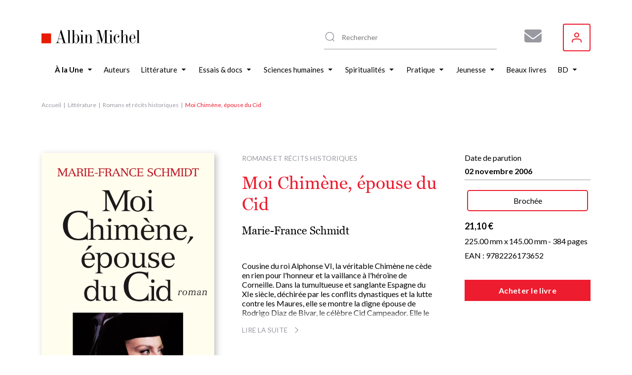

--- FILE ---
content_type: text/html; charset=UTF-8
request_url: https://dev.w2b.albin-michel.net/api/brand/albin-michel/iframe/9782226173652
body_size: 3768
content:
<!DOCTYPE html>
<html lang="fr">
<head>
    <meta charset="UTF-8">
    <meta name="viewport" content="width=device-width, initial-scale=1.0">
    <title>Acheter 9782226173652</title>
    <link rel="stylesheet" href="https://cdnjs.cloudflare.com/ajax/libs/font-awesome/6.5.1/css/all.min.css">
    <style>
        * {
            margin: 0;
            padding: 0;
            box-sizing: border-box;
        }

        body {
            font-family: -apple-system, BlinkMacSystemFont, "Segoe UI", Roboto, sans-serif;
            background-color: #f9f9f9;
            padding: 1rem;
        }

        .container {
            max-width: 800px;
            margin: 0 auto;
        }

        .section {
            margin-bottom: 2rem;
            display: none;
        }

        .section.visible {
            display: block;
        }

        .section-title {
            font-size: 1.2rem;
            font-weight: 600;
            color: #464646;
            letter-spacing: 0.5px;
            margin-bottom: 1rem;
            display: flex;
            align-items: center;
            gap: 0.5rem;
        }

        .section-title i {
            color: #0066cc;
        }

        .shops-container {
            display: flex;
            flex-wrap: wrap;
            gap: 1rem;
            justify-content: center;
            align-items: flex-start;
        }

        .shop-link {
            display: inline-flex;
            align-items: center;
            justify-content: center;
            width: 60px;
            height: 60px;
            border-radius: 8px;
            background-color: white;
            border: 2px solid #e0e0e0;
            text-decoration: none;
            transition: all 0.3s;
            overflow: hidden;
        }

        .shop-link:hover {
            border-color: #3498db;
            box-shadow: 0 4px 12px rgba(0,0,0,0.15);
            transform: translateY(-2px);
        }

        .shop-link img {
            max-width: 90%;
            max-height: 90%;
            object-fit: contain;
        }

        .physical-shop-card {
            background: white;
            border: 1px solid #e0e0e0;
            border-radius: 8px;
            padding: 1rem;
            flex: 1;
            min-width: 200px;
            max-width: 280px;
            transition: box-shadow 0.3s;
        }

        .physical-shop-card:hover {
            box-shadow: 0 4px 12px rgba(0,0,0,0.1);
        }

        .shop-icon {
            width: 100%;
            height: auto;
            margin: 0 auto 0.75rem;
            border-radius: 6px;
            overflow: hidden;
            background: #f5f5f5;
            display: flex;
            align-items: center;
            justify-content: center;
        }

        .shop-icon img {
            width: 100%;
            height: 100%;
            object-fit: cover;
        }

        .shop-icon-placeholder {
            color: #ccc;
            font-size: 1.5rem;
        }

        .shop-name {
            font-weight: 600;
            color: #333;
            text-align: center;
            margin-bottom: 0.75rem;
            font-size: 0.95rem;
        }

        .shop-info {
            font-size: 0.85rem;
            color: #666;
            text-align: center;
            margin-bottom: 0.5rem;
            display: flex;
            align-items: center;
            gap: 0.3rem;
            justify-content: center;
        }

        .shop-info i {
            color: #0066cc;
            width: 14px;
        }

        .shop-address {
            margin-bottom: 0.5rem;
            line-height: 1.3;
        }

        .shop-phone a,
        .shop-website a {
            color: #0066cc;
            text-decoration: none;
        }

        .shop-phone a:hover,
        .shop-website a:hover {
            text-decoration: underline;
        }
        /* Mode Card - compact */
        .physical-shop-card.card-mode {
            display: inline-flex;
            flex-direction: column;
            align-items: center;
            padding: 1rem;
            margin: 0.5rem;
            border: 1px solid #ddd;
            border-radius: 8px;
            min-width: 120px;
            text-align: center;
        }

        .physical-shop-card.card-mode .shop-icon {
            margin-bottom: 0.5rem;
        }

        /* Mode List - sélecteur */
        .physical-shop-selector {
            display: flex;
            gap: 0.5rem;
            align-items: center;
            margin-bottom: 1rem;
        }

        .shop-select {
            flex: 1;
            padding: 0.75rem;
            border: 1px solid #ddd;
            border-radius: 4px;
            font-size: 1rem;
        }

        .shop-item {
            display: flex;
            flex-direction: column;
            align-items: center;
            font-size: 0.85rem;
            color: #555;
        }

        .shop-item span {
            color: var(--text-color);
            font-size: 0.8rem;
            margin-top: 0.25rem;
        }

        .shop-go-btn {
            padding: 0.75rem 1.5rem;
            background: #007bff;
            color: white;
            border: none;
            border-radius: 4px;
            cursor: pointer;
            white-space: nowrap;
            transition: background 0.2s;
        }

        .shop-go-btn:hover {
            background: #0056b3;
        }

        .shop-details-display {
            margin-top: 1rem;
        }

        .physical-shop-card.selected-shop {
            border: 2px solid #007bff;
            animation: fadeIn 0.3s;
        }

        @keyframes fadeIn {
            from { opacity: 0; transform: translateY(-10px); }
            to { opacity: 1; transform: translateY(0); }
        }

        /* Mode Full - détaillé (existant) */
        .physical-shop-card.full-mode {
            padding: 1rem;
            margin-bottom: 1rem;
            border: 1px solid #ddd;
            border-radius: 8px;
        }
        .error {
            color: #e74c3c;
            text-align: center;
            padding: 1rem;
        }

        .loading {
            text-align: center;
            color: #7f8c8d;
        }

        .empty-section {
            text-align: center;
            color: #999;
            font-size: 0.9rem;
            padding: 1rem;
        }
    </style>
</head>
<body>
    <div class="container" id="sections-container">
        <div class="loading">
            <i class="fas fa-spinner fa-spin"></i> Chargement...
        </div>
    </div>
    <div id="error"></div>

    <script>
        (function() {
            const slug = 'albin-michel';
            const ean = '9782226173652';

            if (!ean || !slug) {
                document.getElementById('error').innerHTML = '<div class="error">Paramètres manquants (slug et/ou EAN)</div>';
                return;
            }

            const sectionIcons = {
                'online_physical': 'fa-shopping-cart',
                'online_digital': 'fa-tablet-alt',
                'physical_shops': 'fa-store'
            };

            const defaultTitles = {
                'online_physical': 'Boutiques en ligne',
                'online_digital': 'Boutiques en ligne (numérique)',
                'physical_shops': ''
            };

            fetch(`/api/brand/${slug}/books/${ean}`)
                .then(response => {
                    if (!response.ok) {
                        throw new Error('Erreur ' + response.status);
                    }
                    return response.json();
                })
                .then(data => {
                    const container = document.getElementById('sections-container');
                    const layout = data.layout || {
                        sectionsOrder: ['online_physical', 'physical_shops'],
                        visibleSections: ['online_physical', 'physical_shops'],
                        visibleLabelSections: ['online_physical', 'physical_shops'],
                        sectionTitles: {}
                    };

                    // Prepare section data
                    const sectionsData = {
                        'online_physical': data.onlineShops || [],
                        'physical_shops': data.physicalShops || []
                    };

                    let html = '';

                    if(layout.display && layout.display.backgroundColor) {
                        document.body.style.backgroundColor = layout.display.backgroundColor;
                    }

                    if(layout.display && layout.display.textColor) {
                        document.documentElement.style.setProperty('--text-color', layout.display.textColor);
                    }
                    // Render sections in configured order
                    for (const sectionId of layout.sectionsOrder) {
                        if (!layout.visibleSections.includes(sectionId)) {
                            continue;
                        }

                        const sectionContent = sectionsData[sectionId];
                        if (!sectionContent) continue;

                        const title = layout.sectionTitles[sectionId] || defaultTitles[sectionId];
                        const icon = sectionIcons[sectionId];

                        html += `<div class="section visible" data-section="${sectionId}">`;
                       // html += `<div class="section-title"><i class="fas ${icon}"></i> ${title}</div>`;
                        html += `<div class="section-title">${title}</div>`;
                        html += '<div class="shops-container">';

                        if (sectionId === 'physical_shops') {
                            const shopDisplayMode = layout.shopDisplay?.physical_shops || 'full';

                            if (sectionContent.length > 0) {
                                switch(shopDisplayMode) {
                                    case 'card':
                                        // Version carte : juste icône + nom
                                        sectionContent.forEach(shop => {
                                            let iconHtml = '<div class="shop-icon-placeholder"><i class="fas fa-store"></i></div>';
                                            if (shop.iconUrl) {
                                                iconHtml = `<img src="${shop.iconUrl}" alt="${shop.name}" />`;
                                            }

                                            html += `
                                                <div class="physical-shop-card card-mode">
                                                    <div class="shop-icon">${iconHtml}</div>
                                                    <div class="shop-name">${shop.name}</div>
                                                </div>
                                            `;
                                        });
                                        break;

                                    case 'list':
                                        // Version select : dropdown + bouton
                                        html += `
                                            <div class="physical-shop-selector">
                                                <select class="shop-select" id="shop-selector-${sectionId}">
                                                    <option value="">Choisir une boutique...</option>
                                                    ${sectionContent.map(shop => `
                                                        <option value="${shop.id || ''}"
                                                                data-name="${shop.name}"
                                                                data-address="${shop.address || ''}"
                                                                data-phone="${shop.phone || ''}"
                                                                data-website="${shop.website || ''}"
                                                                data-icon="${shop.iconUrl || ''}">
                                                            ${shop.name}
                                                        </option>
                                                    `).join('')}
                                                </select>
                                                <button class="shop-go-btn" onclick="window.goToPhysicalShop('${sectionId}')">
                                                    <i class="fas fa-arrow-right"></i> Go
                                                </button>
                                            </div>
                                            <div id="shop-details-${sectionId}" class="shop-details-display"></div>
                                        `;
                                        break;

                                    case 'full':
                                    default:
                                        // Version complète : tout afficher
                                        sectionContent.forEach(shop => {
                                            let iconHtml = '<div class="shop-icon-placeholder"><i class="fas fa-store"></i></div>';
                                            if (shop.iconUrl) {
                                                iconHtml = `<img src="${shop.iconUrl}" alt="${shop.name}" />`;
                                            }

                                            html += `
                                                <div class="physical-shop-card full-mode">
                                                    <div class="shop-icon">${iconHtml}</div>
                                                    <div class="shop-name">${shop.name}</div>
                                                    ${shop.address ? `<div class="shop-info shop-address"><i class="fas fa-map-marker-alt"></i> ${shop.address}</div>` : ''}
                                                    ${shop.phone ? `<div class="shop-info shop-phone"><i class="fas fa-phone"></i> <a href="tel:${shop.phone}">${shop.phone}</a></div>` : ''}
                                                    ${shop.website ? `<div class="shop-info shop-website"><i class="fas fa-globe"></i> <a href="${shop.website}" target="_blank">Visiter</a></div>` : ''}
                                                </div>
                                            `;
                                        });
                                        break;
                                }
                            }
                        } else {
                            // Online shops links
                            if (sectionContent.length > 0) {
                                sectionContent.forEach(shop => {
                                    html += `<div class="shop-item">`;
                                    html += `
                                        <a href="${shop.link}" target="_blank" rel="noopener noreferrer" class="shop-link" title="${shop.name}">
                                            <img src="${shop.iconSrc}" alt="${shop.name}" />
                                        </a>
                                    `;
                                    if (layout.visibleLabelSections.includes(sectionId)) {
                                        html += `<span>${shop.name}</span>`;
                                    }
                                    html += `</div>`;
                                });

                            } else {
                                html += '<div class="empty-section">Aucune boutique en ligne disponible</div>';
                            }
                        }

                        html += '</div></div>';
                    }

                    if (!html) {
                        html = '<div class="error">Aucune boutique disponible</div>';
                    }

                    container.innerHTML = html;
                })
                .catch(error => {
                    document.getElementById('error').innerHTML = `<div class="error">Erreur lors du chargement : ${error.message}</div>`;
                    document.getElementById('sections-container').innerHTML = '';
                    console.error('Error:', error);
                });
        })();

            window.goToPhysicalShop = function(sectionId) {
                const select = document.getElementById(`shop-selector-${sectionId}`);
                const detailsDiv = document.getElementById(`shop-details-${sectionId}`);

                if (!select.value) {
                    alert('Veuillez sélectionner une boutique');
                    return;
                }

                const selectedOption = select.options[select.selectedIndex];
                const shopData = {
                    name: selectedOption.dataset.name,
                    address: selectedOption.dataset.address,
                    phone: selectedOption.dataset.phone,
                    website: selectedOption.dataset.website,
                    icon: selectedOption.dataset.icon
                };

                // Afficher les détails de la boutique sélectionnée
                let iconHtml = '<i class="fas fa-store"></i>';
                if (shopData.icon) {
                    iconHtml = `<img src="${shopData.icon}" alt="${shopData.name}" style="width: 50px; height: 50px; object-fit: contain;" />`;
                }

                detailsDiv.innerHTML = `
                    <div class="physical-shop-card selected-shop">
                        <div class="shop-icon">${iconHtml}</div>
                        <div class="shop-name">${shopData.name}</div>
                        ${shopData.address ? `<div class="shop-info shop-address"><i class="fas fa-map-marker-alt"></i> ${shopData.address}</div>` : ''}
                        ${shopData.phone ? `<div class="shop-info shop-phone"><i class="fas fa-phone"></i> <a href="tel:${shopData.phone}">${shopData.phone}</a></div>` : ''}
                        ${shopData.website ? `<div class="shop-info shop-website"><i class="fas fa-globe"></i> <a href="${shopData.website}" target="_blank">Visiter</a></div>` : ''}
                    </div>
                `;

                // Scroller vers les détails
                detailsDiv.scrollIntoView({ behavior: 'smooth', block: 'nearest' });
            }
    </script>
</body>
</html>
